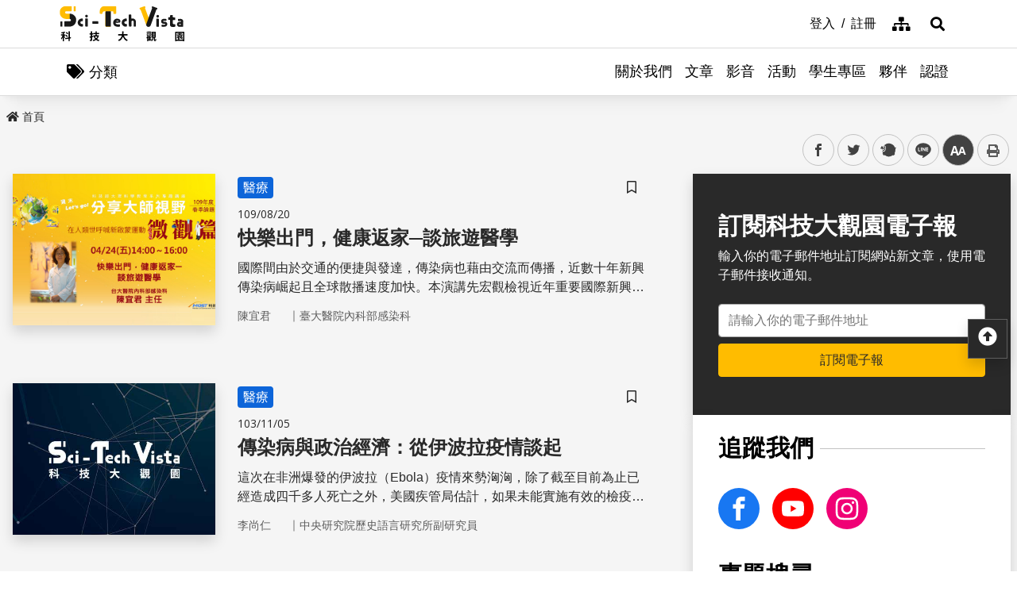

--- FILE ---
content_type: text/html; charset=utf-8
request_url: https://scitechvista.nat.gov.tw/ArticletTagSearch/C000003?TagId=86c87282-c5de-42a2-bcd3-2a39d874167b&PageIndex=1
body_size: 17000
content:

<!DOCTYPE html>
<html lang="zh-Hant-TW" class="no-js">
<head>
    <meta charset="utf-8">
    <meta name="viewport" content="width=device-width, initial-scale=1">
    <meta name="apple-mobile-web-app-status-bar-style" content="black-translucent" />
    <meta name="format-detection" content="telephone=no" />
    <meta content="email=no" name="format-detection" />
    <meta http-equiv="X-UA-Compatible" content="IE=edge" />



    
    
    <title>科技大觀園</title>
    <link rel="icon" href="/images/favicon.ico">
                <link rel="stylesheet" href="/css/reset.min.css">
                <link rel="stylesheet" href="/css/font-awesome.min.css">
                <link rel="stylesheet" href="/css/bootstrap.min.css">
                <link rel="stylesheet" href="/css/common.min.css">
                <link rel="stylesheet" href="/css/main.min.css">
                <link rel="stylesheet" href="/css/kf-components.min.css">
                <link rel="stylesheet" href="/css/custom.min.css">
                <script type="text/javascript" src="/scripts/lib/modernizr-custom.min.js"></script>
                <script type="text/javascript" src="/scripts/lib/jquery_kf.js"></script>
                <link rel="stylesheet" href="/scripts/jquery_ui/css/redmond/jquery_ui.css">
                <script type="text/javascript" src=""></script>
                <script type="text/javascript" src=""></script>
                <script type="text/javascript" src=""></script>
    
    
</head>
<body>
    <a class="skip-main" href="#maincontent" title="跳到主要內容">跳到主要內容</a>
    <header class="header-row bg-white">
        <div class="container d-flex">

<h1 class="header-logo text-center">
    <a title="回首頁" href="/">
        <img alt="科技大觀園商標" src="/images/header-logo.svg">
    </a>
</h1>



<div class="topNav-row align-items-center">
    <a id="tabU" href="javascript:void(0)" title="上方導覽連結區" accesskey="U">:::</a>
    <div class="d-flex align-items-center">
            <div class="topNav-item">
                <a href="/Member/loginPage">
                    <span>登入</span>
                </a>
            </div>
            <div class="topNav-item">
                <a href="/Member/registerPage">
                    <span>註冊</span>
                </a>
            </div>
                <div class="topNav-item topNav-item-fas">
            <a href="/SiteMap">
                <i class="fas fa-sitemap" aria-hidden="true"></i>
                <span class="sr-only">網站導覽</span>
            </a>
        </div>
    </div>
</div>
        </div>
    </header>
    <!-- search -->

<div id="divHotKeySearchForm" class="header-search">
    <div class="search-content">
        <a class="search-parent" href="javascript:void(0)" title="展開搜尋" role="button">
            <i class="fas fa-search"></i>
            <span class="sr-only">展開搜尋</span>
        </a>
        <div class="search-inner">
            <div class="container">
                <label for="tbTopSearch" class="sr-only">全站搜尋</label>
                <div class="search-form d-flex">
                    <input class="search-txt" name="q" type="text" title="搜尋字詞" placeholder="全站搜尋" id="tbTopSearch" />
                    <input id="HotKeySearchButton" class="search-btn" type="submit" value="搜尋" onclick="hotKeySearch()" />
                </div>
                <div class="search-keywords">
                    <i class="search-keywords-tit">熱門關鍵字：</i>
                    <ul class="search-keywords-cotent">
                                <li>
                                    <a class="badge badge-primary" href="/ArticleSearch/C000003?q=%E5%8D%8A%E5%B0%8E%E9%AB%94">半導體</a>
                                </li>
                                <li>
                                    <a class="badge badge-primary" href="/ArticleSearch/C000003?q=%E7%B2%BE%E6%BA%96%E9%86%AB%E7%99%82">精準醫療</a>
                                </li>
                                <li>
                                    <a class="badge badge-primary" href="/ArticleSearch/C000003?q=%E5%A4%AA%E7%A9%BA">太空</a>
                                </li>
                                <li>
                                    <a class="badge badge-primary" href="/ArticleSearch/C000003?q=%E7%85%99%E7%81%AB">煙火</a>
                                </li>
                    </ul>
                </div>
                <a class="search-close" href="javascript:void(0)" title="關閉搜尋功能" role="button">
                    <i class="fas fa-times" aria-hidden="true"></i>
                    <span class="sr-only">關閉搜尋</span>
                </a>
            </div>
        </div>
    </div>
    <noscript>
        您的瀏覽器不支援此script語法，請點選
        <a id="aSearchLink" title="前往搜尋頁面_開啓新視窗" target="_blank" href=/Search>搜尋</a>使用搜尋功能。
    </noscript>
</div>



    <!-- search end-->
    <!-- 分類 -->


<!-- 分類 -->
<div class="category-bar">
    <div class="container">
        <button class="category-open">
            <i class="fas fa-tags" aria-hidden="true"></i>
            <span>分類</span>
        </button>
    </div>
</div>
<div class="category-side">
    <div class="category-body">
        <div class="category-head">
            <span class="h5 font-weight-bold mb-0">分類項目</span>
            <button class="category-close">
                <i class="fas fa-times" aria-hidden="true"></i>
                <span class="sr-only">關閉分類項目</span>
            </button>
        </div>
        <div class="category-content">
            <ul class="category-list">
                            <li><a href="/Article/C000003/category/26625546-bd6e-46fd-9597-348be24de3d7">地理</a></li>
                            <li><a href="/Article/C000003/category/f042dedb-358c-4a2a-866d-a3eec8f05402">天文</a></li>
                            <li><a href="/Article/C000003/category/cdd8b1ef-7181-4976-84d3-5e7ece8c3419">化學</a></li>
                            <li><a href="/Article/C000003/category/f5c61778-2354-4fcc-9ace-1755740b5ab7">醫學</a></li>
                            <li><a href="/Article/C000003/category/7f8cf0a6-347a-4833-8962-34a0977d881b">科技</a></li>
                            <li><a href="/Article/C000003/category/bc8d580c-d3ca-42ef-a4a5-895aaffa9af9">社會科學</a></li>
                            <li><a href="/Article/C000003/category/dc3e2659-6939-4f7c-9553-9693a778ad03">人類文明</a></li>
                            <li><a href="/Article/C000003/category/a43479a4-3c72-4733-90ad-576154c62a79">地科</a></li>
                            <li><a href="/Article/C000003/category/b79bba0f-f96a-49a3-bfc3-72238a6ea80c">心理</a></li>
                            <li><a href="/Article/C000003/category/c0cf80d7-69ae-4bd0-80e0-e52c7b51636a">物理</a></li>
                            <li><a href="/Article/C000003/category/7ee15aa7-599e-450b-a6cf-3646ad7296a5">數學</a></li>
                            <li><a href="/Article/C000003/category/aa32dfdf-83f7-4a8a-bc5d-74e2c8e46b9e">環境</a></li>
                            <li><a href="/Article/C000003/category/3d771835-7ef7-4a3b-a70a-f01aa139f350">生物</a></li>
                            <li><a href="/Article/C000003/category/fb7ac1ff-07d3-4bc1-86fd-23d18a519512">生活科學</a></li>
                            <li><a href="/Article/C000003/category/2f88a710-6429-40c6-a8b4-d00626b4d584">醫療</a></li>
                            <li><a href="/Article/C000003/category/ee5a9615-0f7c-3f62-6171-ded5fd11ec7b">地球科學</a></li>
            </ul>
        </div>
    </div>
</div>
    <!-- Megamenu -->
    <div class="megamenu">
        <!-- mobile-menu -->
        <div id="mobile-nav-wrap">
            <a class="mobile-nav-link" href="#" title="選單按鈕">Menu</a>
            <nav id="mobile-nav" class="mobile-nav">

<ul>
                <li class="has-submenu">
                        <a href="/StaticPage/aboutus">關於我們</a>
                                    </li>
                <li class="has-submenu">
                        <a href="/Folder/Article">文章</a>
                                            <ul class="sub-menu">
                                    <li class="has-submenu">
                                            <a href="/Article/C000003/hot">熱門文章</a>

                                    </li>
                                    <li class="has-submenu">
                                            <a href="/Article/C000003/new">最新文章</a>

                                    </li>
                                    <li class="has-submenu">
                                            <a href="/Article/C000003/featured">精選文章</a>

                                    </li>
                                    <li class="has-submenu">
                                            <a href="/Theme/C000004/featured/54F1EB6A-D1FC-4B30-9CDA-7816013BF208">科學專題</a>

                                    </li>
                                    <li class="has-submenu">
                                            <a href="https://scitechvista.nat.gov.tw/ArticletTagSearch/C000003?TagId=80b2c163-a4ba-4ab4-bf39-d31e54ff7cfd">科發月刊</a>

                                    </li>
                        </ul>
                </li>
                <li class="has-submenu">
                        <a href="/Folder/video">影音</a>
                                            <ul class="sub-menu">
                                    <li class="has-submenu">
                                            <a href="/Article/C000009/new">TechTalk</a>

                                    </li>
                                    <li class="has-submenu">
                                            <a href="/Article/C000008/new">科普影片</a>

                                    </li>
                        </ul>
                </li>
                <li class="has-submenu">
                        <a href="/ActivityInfo/C000002">活動</a>
                                    </li>
                <li class="has-submenu">
                        <a href="https://scitechvista.nat.gov.tw/Student" target="_blank" title="學生專區(另開新視窗)">學生專區</a>
                                    </li>
                <li class="has-submenu">
                        <a href="/WebLink/C000007">夥伴</a>
                                    </li>
                <li class="has-submenu">
                        <a href="/Folder/Certification">認證</a>
                                            <ul class="sub-menu">
                                    <li class="has-submenu">
                                            <a href="https://scitechvista.elearn.hrd.gov.tw/mooc/index.php" target="_blank" title="公務人員(另開新視窗)">公務人員</a>

                                    </li>
                        </ul>
                </li>
</ul>

            </nav>
        </div>
        <!-- deaktop menu -->
        <div id="main-nav-wrap">
            <div class="container">
                <div class="nav-content">

<ul id="primary-nav" data-function="nav_control">
                <li class="nav-item nav-column">
                    <span class="nav-tab"  role="menubar">
                            <a href="/StaticPage/aboutus" title="關於我們">關於我們</a>
                    </span>
                    
                </li>
                <li class="nav-item nav-column">
                    <span class="nav-tab" data-toggle=dropdown aria-haspopup=true aria-expanded=false role="menubar">
                            <a href="/Folder/Article" title="文章">文章</a>
                    </span>
                    
                        <div class="dropdowns dropdown-menu">
                            <div class="container">
                                <div class="secondary-title">
                                    <div class="h3">文章</div>
                                    <div class="kf-img obj-img-cover">
                                        <figure class="embed-responsive embed-responsive-4by3 ">
                                                <img src="/images/default-x.jpg" alt="文章" />
                                        </figure>
                                    </div>
                                </div>
                                <div class="secondary-nav">
                                            <div class="sec-item">
                                                    <div class="kf-img obj-img-cover">
                                                        <figure class="embed-responsive embed-responsive-4by3 ">
                                                                <img src="/images/default-x.jpg" alt="文章" />
                                                        </figure>
                                                    </div>
                                                    <div class="sec-tit h5"><a href="/Article/C000003/hot"title="熱門文章">熱門文章</a></div>
                                                <ul class="third-item">
                                                </ul>
                                            </div>
                                            <div class="sec-item">
                                                    <div class="kf-img obj-img-cover">
                                                        <figure class="embed-responsive embed-responsive-4by3 ">
                                                                <img src="/images/default-x.jpg" alt="文章" />
                                                        </figure>
                                                    </div>
                                                    <div class="sec-tit h5"><a href="/Article/C000003/new"title="最新文章">最新文章</a></div>
                                                <ul class="third-item">
                                                </ul>
                                            </div>
                                            <div class="sec-item">
                                                    <div class="kf-img obj-img-cover">
                                                        <figure class="embed-responsive embed-responsive-4by3 ">
                                                                <img src="/images/default-x.jpg" alt="文章" />
                                                        </figure>
                                                    </div>
                                                    <div class="sec-tit h5"><a href="/Article/C000003/featured"title="精選文章">精選文章</a></div>
                                                <ul class="third-item">
                                                </ul>
                                            </div>
                                            <div class="sec-item">
                                                    <div class="kf-img obj-img-cover">
                                                        <figure class="embed-responsive embed-responsive-4by3 ">
                                                                <img src="/images/default-x.jpg" alt="文章" />
                                                        </figure>
                                                    </div>
                                                    <div class="sec-tit h5"><a href="/Theme/C000004/featured/54F1EB6A-D1FC-4B30-9CDA-7816013BF208"title="科學專題">科學專題</a></div>
                                                <ul class="third-item">
                                                </ul>
                                            </div>
                                            <div class="sec-item">
                                                    <div class="kf-img obj-img-cover">
                                                        <figure class="embed-responsive embed-responsive-4by3 ">
                                                                <img src="/images/default-x.jpg" alt="文章" />
                                                        </figure>
                                                    </div>
                                                    <div class="sec-tit h5"><a href="https://scitechvista.nat.gov.tw/ArticletTagSearch/C000003?TagId=80b2c163-a4ba-4ab4-bf39-d31e54ff7cfd"title="科發月刊">科發月刊</a></div>
                                                <ul class="third-item">
                                                </ul>
                                            </div>
                                </div>
                            </div>
                        </div>
                </li>
                <li class="nav-item nav-column">
                    <span class="nav-tab" data-toggle=dropdown aria-haspopup=true aria-expanded=false role="menubar">
                            <a href="/Folder/video" title="影音">影音</a>
                    </span>
                    
                        <div class="dropdowns dropdown-menu">
                            <div class="container">
                                <div class="secondary-title">
                                    <div class="h3">影音</div>
                                    <div class="kf-img obj-img-cover">
                                        <figure class="embed-responsive embed-responsive-4by3 ">
                                                <img src="/images/default-x.jpg" alt="影音" />
                                        </figure>
                                    </div>
                                </div>
                                <div class="secondary-nav">
                                            <div class="sec-item">
                                                    <div class="kf-img obj-img-cover">
                                                        <figure class="embed-responsive embed-responsive-4by3 ">
                                                                <img src="/images/default-x.jpg" alt="影音" />
                                                        </figure>
                                                    </div>
                                                    <div class="sec-tit h5"><a href="/Article/C000009/new"title="TechTalk">TechTalk</a></div>
                                                <ul class="third-item">
                                                </ul>
                                            </div>
                                            <div class="sec-item">
                                                    <div class="kf-img obj-img-cover">
                                                        <figure class="embed-responsive embed-responsive-4by3 ">
                                                                <img src="/images/default-x.jpg" alt="影音" />
                                                        </figure>
                                                    </div>
                                                    <div class="sec-tit h5"><a href="/Article/C000008/new"title="科普影片">科普影片</a></div>
                                                <ul class="third-item">
                                                </ul>
                                            </div>
                                </div>
                            </div>
                        </div>
                </li>
                <li class="nav-item nav-column">
                    <span class="nav-tab"  role="menubar">
                            <a href="/ActivityInfo/C000002" title="活動">活動</a>
                    </span>
                    
                </li>
                <li class="nav-item nav-column">
                    <span class="nav-tab"  role="menubar">
                            <a href="https://scitechvista.nat.gov.tw/Student" title="學生專區(另開新視窗)" target="_blank">學生專區</a>
                    </span>
                    
                </li>
                <li class="nav-item nav-column">
                    <span class="nav-tab"  role="menubar">
                            <a href="/WebLink/C000007" title="夥伴">夥伴</a>
                    </span>
                    
                </li>
                <li class="nav-item nav-column">
                    <span class="nav-tab" data-toggle=dropdown aria-haspopup=true aria-expanded=false role="menubar">
                            <a href="/Folder/Certification" title="認證">認證</a>
                    </span>
                    
                        <div class="dropdowns dropdown-menu">
                            <div class="container">
                                <div class="secondary-title">
                                    <div class="h3">認證</div>
                                    <div class="kf-img obj-img-cover">
                                        <figure class="embed-responsive embed-responsive-4by3 ">
                                                <img src="/images/default-x.jpg" alt="認證" />
                                        </figure>
                                    </div>
                                </div>
                                <div class="secondary-nav">
                                            <div class="sec-item">
                                                    <div class="kf-img obj-img-cover">
                                                        <figure class="embed-responsive embed-responsive-4by3 ">
                                                                <img src="/images/default-x.jpg" alt="認證" />
                                                        </figure>
                                                    </div>
                                                    <div class="sec-tit h5">
                                                        <a href="https://scitechvista.elearn.hrd.gov.tw/mooc/index.php" target="_blank" title="公務人員(另開新視窗)">公務人員</a>
                                                    </div>
                                                <ul class="third-item">
                                                </ul>
                                            </div>
                                </div>
                            </div>
                        </div>
                </li>
</ul>
                </div>
            </div>
        </div>
    </div>
    <!-- ContentsWrap -->
    <div class="contents_wrap">
        <!-- 麵包屑 標題 分享 字型大小 -->
        <div class="container-mx pt-3">
            <!--Breadcrumbs-->
            <div class="breadcrumbs">
                <div id="tabC"><a id="maincontent" href="javascript:void(0);" title="中央主要內容區" accesskey="C">:::</a></div>


<ul class="breadcrumbs_u">
    <li><a href=/><i class="fas fa-home"></i>首頁</a></li>
    </ul>
            </div>
            <!-- 收合式 Switcher -->
<div class="contents_function">
    <div class="contents_function_inner">
        <div class="social_skip">
            <a href="#mainbody" id="aSkip" title="略過字型切換，社群分享工具列">略過字型切換，社群分享工具列</a>
        </div>
        <!--social-links-->
        <div class="switchertool" id="divShareLinks">
            <a class="social_links1" href="#" target="_blank" id="aFacebookShareLink" title="facebook(另開新視窗)">facebook</a>
            <a class="social_links2" href="#" target="_blank" id="aTwitterShareLink" title="twitter(另開新視窗)">twitter</a>
            <a class="social_links3" href="#" target="_blank" id="aPlurkShareLink" title="plurk(另開新視窗)">plurk</a>
            <a class="social_links4" href="#" target="_blank" id="aLineShareLink" title="line(另開新視窗)">line</a>
            <a class="switcher sc_font active" href="javascript:void(0);" title="中" id="aLinkFontM" role="button">中</a>
            <a class="switcher sc_print" href="javascript:void(0);" title="列印" onclick="printScreen(block)" onkeypress="printScreen(block)">列印</a>
        </div>
    </div>
    <noscript>
        您的瀏覽器似乎不支援JavaScript語法，但沒關係，這裡的JavaScript語法並不會影響到內容的陳述。<br />
        如需要選擇字級大小<br /> IE請利用鍵盤按住Alt鍵 + V → X → (G)最大(L)較大(M)中(S)較小(A)小，來選擇適合您的文字大小<br />
        Chrome、Firefox 瀏覽器則可利用鍵盤 Ctrl + (+)放大(-)縮小來改變字型大小， 列印可使用瀏覽器提供的(Ctrl+P)功能。<br /> 若要分享網頁，您可使用下列連結，再輸入您想要分享的資訊：
        <a href="http://www.facebook.com/" target="_blank" title="facebook(另開新視窗)">facebook</a>
        <a href="http://www.twitter.com/" target="_blank" title="twitter(另開新視窗)">twitter</a>
        <a href="http://www.plurk.com/" target="_blank" title="plurk(另開新視窗)">plurk</a>
        <a href="http://line.me/zh-hant/" target="_blank" title="line(另開新視窗)">line</a>
    </noscript>
</div>
            <!-- 收合式 Switcher End-->

        </div>
        <!-- 功能區塊 -->
        <div id="mainbody">
            <!--介接主版時，請把下方class="center_body"改為class="main_body"-->
            <div id="block" class="main_body" style="min-height: 20rem;">
                


<div class="container-mx Stv-Frameset">
    <div class="Stv-MainContent">
        <!-- 使用搜尋時才會出現下列區塊 -->


        <div class="kf-diagramtext-list row">
                    <!-- item -->
                    <div class="kf-diagramtext-col col-12">

                        <button class="kf-bookmark btn " id="favoriteTag8c63edd0-124f-4521-bde3-a2774aaae124" data-toggle="modal" data-target="#exampleModal" title="儲存書籤" 
                                onclick="dialogSetArticleId('8c63edd0-124f-4521-bde3-a2774aaae124', 0)">
                            <span class="sr-only">儲存書籤</span>
                        </button>
                        <a href="/Article/C000009/detail?ID=8c63edd0-124f-4521-bde3-a2774aaae124" title="快樂出門，健康返家─談旅遊醫學" class="kf-item align-items-center">
                            <div class="col-12 col-sm-6 col-md-4 kf-img obj-img-cover">
                                <figure class="embed-responsive embed-responsive-4by3">
                                        <img src="/UploadPlugin?file=J3k1umik85MGDLp27C2jTGHVAh8g0tpMO9n2CG9PVc9U%2F7qS1O2bCWGbDOiYxTCfQKFEmVMZWd%2BAh8F%2B3zINWQ%3D%3D" alt="">
                                </figure>
                            </div>
                            <div class="col kf-text-content">
                                    <div class="mt-3 mt-sm-0 BadgeGroup">
                                            <span class="badge badge-primary mt-sm-0">醫療</span>
                                    </div>
                                <div class="d-flex flex-wrap kf-date my-2">
                                    <span>109/08/20</span>
                                </div>
                                <div class="kf-title h4 truncate-2">快樂出門，健康返家─談旅遊醫學</div>
                                <div class="kf-txt truncate-2">
                                    國際間由於交通的便捷與發達，傳染病也藉由交流而傳播，近數十年新興傳染病崛起且全球散播速度加快。本演講先宏觀檢視近年重要國際新興傳染病，回顧台灣歷史上傳染病對人們威脅的演變，藉由近幾年來較為人所熟悉新興傳染病的介紹，進而說明傳染病的特質以及預防之道。
                                </div>
                                    <div class="col Article-AuthorRow">
                                        <span class="text-truncate Author">陳宜君</span>｜
                                        <span class="text-truncate Division">臺大醫院內科部感染科</span>
                                    </div>
                            </div>
                        </a>
                    </div>
                    <!-- item -->
                    <div class="kf-diagramtext-col col-12">

                        <button class="kf-bookmark btn " id="favoriteTagcd4609ab-41d8-4a2c-8dc8-c29a1981783a" data-toggle="modal" data-target="#exampleModal" title="儲存書籤" 
                                onclick="dialogSetArticleId('cd4609ab-41d8-4a2c-8dc8-c29a1981783a', 0)">
                            <span class="sr-only">儲存書籤</span>
                        </button>
                        <a href="/Article/C000003/detail?ID=cd4609ab-41d8-4a2c-8dc8-c29a1981783a" title="傳染病與政治經濟：從伊波拉疫情談起" class="kf-item align-items-center">
                            <div class="col-12 col-sm-6 col-md-4 kf-img obj-img-cover">
                                <figure class="embed-responsive embed-responsive-4by3">
                                        <img src="/images/default-y.jpg" alt="">
                                </figure>
                            </div>
                            <div class="col kf-text-content">
                                    <div class="mt-3 mt-sm-0 BadgeGroup">
                                            <span class="badge badge-primary mt-sm-0">醫療</span>
                                    </div>
                                <div class="d-flex flex-wrap kf-date my-2">
                                    <span>103/11/05</span>
                                </div>
                                <div class="kf-title h4 truncate-2">傳染病與政治經濟：從伊波拉疫情談起</div>
                                <div class="kf-txt truncate-2">
                                    這次在非洲爆發的伊波拉（Ebola）疫情來勢洶洶，除了截至目前為止已經造成四千多人死亡之外，美國疾管局估計，如果未能實施有效的檢疫措施，2015年初染病人數可能高達140萬。
                                </div>
                                    <div class="col Article-AuthorRow">
                                        <span class="text-truncate Author">李尚仁</span>｜
                                        <span class="text-truncate Division">中央研究院歷史語言研究所副研究員</span>
                                    </div>
                            </div>
                        </a>
                    </div>
                    <!-- item -->
                    <div class="kf-diagramtext-col col-12">

                        <button class="kf-bookmark btn " id="favoriteTag6c72bcda-bfaf-4688-8b3a-88c6c951cf46" data-toggle="modal" data-target="#exampleModal" title="儲存書籤" 
                                onclick="dialogSetArticleId('6c72bcda-bfaf-4688-8b3a-88c6c951cf46', 0)">
                            <span class="sr-only">儲存書籤</span>
                        </button>
                        <a href="/Article/C000003/detail?ID=6c72bcda-bfaf-4688-8b3a-88c6c951cf46" title="生物多樣性與新興傳染病" class="kf-item align-items-center">
                            <div class="col-12 col-sm-6 col-md-4 kf-img obj-img-cover">
                                <figure class="embed-responsive embed-responsive-4by3">
                                        <img src="/images/default-y.jpg" alt="">
                                </figure>
                            </div>
                            <div class="col kf-text-content">
                                    <div class="mt-3 mt-sm-0 BadgeGroup">
                                            <span class="badge badge-primary mt-sm-0">醫療</span>
                                    </div>
                                <div class="d-flex flex-wrap kf-date my-2">
                                    <span>102/10/30</span>
                                </div>
                                <div class="kf-title h4 truncate-2">生物多樣性與新興傳染病</div>
                                <div class="kf-txt truncate-2">
                                    愛滋病、SARS、新流感都是新興傳染病，病原都來自動物。有人懷疑，自然界的生物多樣性大幅下降，物種之間平衡破壞，才使得人類更容易暴露於受感染的情境中。
                                </div>
                                    <div class="col Article-AuthorRow">
                                        <span class="text-truncate Author">王道還</span>｜
                                        <span class="text-truncate Division">中央研究院歷史語言研究所助理研究員</span>
                                    </div>
                            </div>
                        </a>
                    </div>
        </div>
        <!-- 分頁 -->
        

<div aria-label="Page navigation example" class="my-5">
    <ul class="pagination justify-content-center">

                <li class="page-item active"><a class="page-link" href="/ArticletTagSearch/C000003?TagId=86c87282-c5de-42a2-bcd3-2a39d874167b&amp;PageIndex=1">1</a></li>
            </ul>
    <span class="kf-paginator-date text-center d-block mt-3">資料筆數【3】頁數【1/1】</span>
</div>
    </div>
    <!-- 右側選單 -->



<!-- 側邊功能 -->
<div class="Stv-SideContent">
    <!-- 訂閱電子報 -->
    <div class="SubscribeEpaper">
        <div class="tit h3">訂閱科技大觀園電子報</div>
        <p>輸入你的電子郵件地址訂閱網站新文章，使用電子郵件接收通知。</p>
        <div class="mt-4">
            <label for="sideEpaperinput" class="sr-only">電子郵件地址</label>
            <input id="sideEpaperinput" type="text" placeholder="請輸入你的電子郵件地址" class="col-12 form-control">
            <button class="col-12 btn btn-secondary mt-2" type="button" onclick="SideEpaperSubscription();">訂閱電子報</button>
        </div>
    </div>
    <!-- 追蹤 搜尋 推薦 -->
    <div class="Rgt-wrap pt-4">
        <div class="Rgt-row">
            <div class="tit h3">
                <span>追蹤我們</span>
            </div>
            <div class="FollowRow">
                <a class="item Community-FB" href="https://www.facebook.com/scitechvista/" target="_blank" title="facebook_另開新視窗"><span class="sr-only">facebook</span></a>
                
                <a class="item Community-Youtube" href="https://www.youtube.com/user/scicircus" target="_blank" title="Youtube_另開新視窗"><span class="sr-only">Youtube</span></a>
                <a class="item Community-Instagram" href="https://www.instagram.com/nstcstv/" target="_blank" title="Instagram_另開新視窗"><span class="sr-only">Instagram</span></a>
            </div>
        </div>
        <div class="Rgt-row d-none d-xl-block">
            <div class="tit h3">
                <span>專題搜尋</span>
            </div>
            <div class="form-row no-gutters">
                <div class="col">
                    <label for="ThemeSearch" class="sr-only">關鍵字</label>
                    <input id="ThemeSearch" type="text" placeholder="請輸入專題關鍵字" class="col-12 form-control">
                </div>
                <button class="btn btn-secondary" onclick="SideMenuHotKeySearch('ThemeSearch', 'theme')">搜尋</button>
            </div>
            <div class="side-SearchKeyword mt-2">
                        <a href="/ThemeSearch/C000004?q=%E7%85%99%E7%81%AB" class="badge badge-LightGray">煙火</a>
                        <a href="/ThemeSearch/C000004?q=%E9%81%8A%E6%88%B2" class="badge badge-LightGray">遊戲</a>
                        <a href="/ThemeSearch/C000004?q=%E5%A4%AA%E7%A9%BA" class="badge badge-LightGray">太空</a>
            </div>
        </div>
        <div class="Rgt-row d-none d-xl-block">
            <div class="tit h3">
                <span>文章搜尋</span>
            </div>
            <div class="form-row no-gutters">
                <div class="col">
                    <label for="ArticleSearch" class="sr-only">關鍵字</label>
                    <input id="ArticleSearch" type="text" placeholder="請輸入文章或作者名稱關鍵字" class="col-12 form-control">
                </div>
                <button class="btn btn-secondary" id="ArticleSearchButton" onclick="SideMenuHotKeySearch('ArticleSearch', 'article')">搜尋</button>
            </div>
            <div class="side-SearchKeyword mt-2">
                        <a href="/ArticleSearch/C000003?q=%E7%94%9F%E6%88%90%E5%BC%8FAI" class="badge badge-LightGray">生成式AI</a>
            </div>
        </div>
        <div class="Rgt-row d-none d-xl-block">
            <div class="tit h3">
                <span>最新文章</span>
            </div>
            <div class="ListRow">
                        <div class="ListCol">

                            <button class="kf-bookmark btn " id="favoriteTag90455913-0d34-4b2f-9cb6-cdb4b0632e3f" data-toggle="modal" data-target="#exampleModal" title="儲存書籤"
                                    onclick="dialogSetArticleId('90455913-0d34-4b2f-9cb6-cdb4b0632e3f', 0)">
                                <span class="sr-only">儲存書籤</span>
                            </button>
                            <a href="/Article/C000003/detail?ID=90455913-0d34-4b2f-9cb6-cdb4b0632e3f" title="日常需求推及科學，科學應證布農族原住民的智慧" class="item d-flex align-items-center">
                                <div class="col-3 kf-img obj-img-cover">
                                    <figure class="embed-responsive embed-responsive-1by1">

                                        <img src="/UploadPlugin?file=J3k1umik85MGDLp27C2jTFLH055qmnXzka5uVtbX%2BnTE0wtaQsBuq8UOoUl7TmFRzNeF8IySF0PynNP9LsPyCw%3D%3D" alt="">
                                    </figure>
                                </div>
                                <div class="col-9 kf-text-content">
                                    <div class="d-flex flex-wrap kf-date mb-1 align-items-center">
                                        <span>115/01/07</span>
                                    </div>
                                    <div class="kf-title h5 truncate-2">
                                        日常需求推及科學，科學應證布農族原住民的智慧
                                    </div>
                                </div>
                            </a>
                        </div>
                        <div class="ListCol">

                            <button class="kf-bookmark btn " id="favoriteTag4c5d63ab-6d04-4b15-b2c4-641264be4a9e" data-toggle="modal" data-target="#exampleModal" title="儲存書籤"
                                    onclick="dialogSetArticleId('4c5d63ab-6d04-4b15-b2c4-641264be4a9e', 0)">
                                <span class="sr-only">儲存書籤</span>
                            </button>
                            <a href="/Article/C000003/detail?ID=4c5d63ab-6d04-4b15-b2c4-641264be4a9e" title="2025 年臺灣科普環島列車首邀聽障生擔任活動關主，打造科學教育新里程" class="item d-flex align-items-center">
                                <div class="col-3 kf-img obj-img-cover">
                                    <figure class="embed-responsive embed-responsive-1by1">

                                        <img src="/UploadPlugin?file=J3k1umik85MGDLp27C2jTFLH055qmnXzka5uVtbX%2BnQ8ubKh%2F8y7EZ1uQpEpV35CKB7AwNCasjNuv0NeBg0UMg%3D%3D" alt="">
                                    </figure>
                                </div>
                                <div class="col-9 kf-text-content">
                                    <div class="d-flex flex-wrap kf-date mb-1 align-items-center">
                                        <span>115/01/07</span>
                                    </div>
                                    <div class="kf-title h5 truncate-2">
                                        2025 年臺灣科普環島列車首邀聽障生擔任活動關主，打造科學教育新里程
                                    </div>
                                </div>
                            </a>
                        </div>
                        <div class="ListCol">

                            <button class="kf-bookmark btn " id="favoriteTageedce973-6959-4fb8-9dd6-8edec2a317c2" data-toggle="modal" data-target="#exampleModal" title="儲存書籤"
                                    onclick="dialogSetArticleId('eedce973-6959-4fb8-9dd6-8edec2a317c2', 0)">
                                <span class="sr-only">儲存書籤</span>
                            </button>
                            <a href="/Article/C000003/detail?ID=eedce973-6959-4fb8-9dd6-8edec2a317c2" title="帶著知識走進共好車廂，拓展偏鄉學童的科學視野" class="item d-flex align-items-center">
                                <div class="col-3 kf-img obj-img-cover">
                                    <figure class="embed-responsive embed-responsive-1by1">

                                        <img src="/UploadPlugin?file=J3k1umik85MGDLp27C2jTCAth8RQA2tiYAiA46y5tAK0njCi%2FQ4IJqrt2MbfnORspTgmMIke2Vv%2BWTXaDXx3HQ%3D%3D" alt="">
                                    </figure>
                                </div>
                                <div class="col-9 kf-text-content">
                                    <div class="d-flex flex-wrap kf-date mb-1 align-items-center">
                                        <span>115/01/07</span>
                                    </div>
                                    <div class="kf-title h5 truncate-2">
                                        帶著知識走進共好車廂，拓展偏鄉學童的科學視野
                                    </div>
                                </div>
                            </a>
                        </div>
            </div>
            <div class="d-flex justify-content-center">
                <a href="/Article/C000003/new" class="btn btn-secondary" title="更多最新文章">更多最新文章</a>
            </div>

        </div>
    </div>
</div>



</div>
<!-- 推薦文章 -->



<!-- 推薦文章 -->
<div class="bg-white Stv-Recommend py-3 py-xl-5 mt-5">
    <div class="container-mx">
        <h2 class="main_tit">推薦文章</h2>
        <div class="kf-diagramtext-card row">
                    <!-- item -->
                    <div class="kf-diagramtext-col col-12 col-sm-6 col-lg-3">
                        <a href="/Article/C000003/detail?ID=4c5d63ab-6d04-4b15-b2c4-641264be4a9e" title="2025 年臺灣科普環島列車首邀聽障生擔任活動關主，打造科學教育新里程" class="kf-item py-3">
                            <div class="col-12 kf-img obj-img-cover">
                                <figure class="embed-responsive embed-responsive-4by3">

                                    <img src="/UploadPlugin?file=J3k1umik85MGDLp27C2jTFLH055qmnXzka5uVtbX%2BnQ8ubKh%2F8y7EZ1uQpEpV35CKB7AwNCasjNuv0NeBg0UMg%3D%3D" alt="">
                                </figure>
                            </div>
                            <div class="col-12 kf-text-content">
                                <div class="d-flex flex-wrap kf-date my-2">
                                    <span>115/01/07</span>
                                </div>
                                <div class="kf-title h4 truncate-2">2025 年臺灣科普環島列車首邀聽障生擔任活動關主，打造科學教育新里程</div>
                                    <div class="col Article-AuthorRow">
                                        <span class="text-truncate Author">吳仲卿教授</span>｜
                                        <span class="text-truncate Division">遠哲科學教育基金會彰化辦公室主任、國立彰化師範大學物理學系暨研究所</span>
                                    </div>
                            </div>
                        </a>

                        <button class="kf-bookmark btn " id="favoriteTag4c5d63ab-6d04-4b15-b2c4-641264be4a9e" data-toggle="modal" data-target="#exampleModal" title="儲存書籤"
                                onclick="dialogSetArticleId('4c5d63ab-6d04-4b15-b2c4-641264be4a9e', 0)">
                            <span class="sr-only">儲存書籤</span>
                        </button>
                    </div>
                    <!-- item -->
                    <div class="kf-diagramtext-col col-12 col-sm-6 col-lg-3">
                        <a href="/Article/C000003/detail?ID=6665b7c8-64ff-4637-a472-f010630ed948" title="「5分鐘內知道菜乾不乾淨？」半導體晶片如何變身食安偵測器" class="kf-item py-3">
                            <div class="col-12 kf-img obj-img-cover">
                                <figure class="embed-responsive embed-responsive-4by3">

                                    <img src="/UploadPlugin?file=J3k1umik85MGDLp27C2jTJh46pbi%2BcKTeaiB1Z6RE9p4iOS%2BdciE2i0th94PF%2BrEy0hpGvLm3CEX%2Fpn5qzz43Q%3D%3D" alt="">
                                </figure>
                            </div>
                            <div class="col-12 kf-text-content">
                                <div class="d-flex flex-wrap kf-date my-2">
                                    <span>114/09/30</span>
                                </div>
                                <div class="kf-title h4 truncate-2">「5分鐘內知道菜乾不乾淨？」半導體晶片如何變身食安偵測器</div>
                                    <div class="col Article-AuthorRow">
                                        <span class="text-truncate Author">陳彥諺</span>｜
                                        <span class="text-truncate Division">科技大觀園特約編輯</span>
                                    </div>
                            </div>
                        </a>

                        <button class="kf-bookmark btn " id="favoriteTag6665b7c8-64ff-4637-a472-f010630ed948" data-toggle="modal" data-target="#exampleModal" title="儲存書籤"
                                onclick="dialogSetArticleId('6665b7c8-64ff-4637-a472-f010630ed948', 0)">
                            <span class="sr-only">儲存書籤</span>
                        </button>
                    </div>
                    <!-- item -->
                    <div class="kf-diagramtext-col col-12 col-sm-6 col-lg-3">
                        <a href="/Article/C000003/detail?ID=6107aeb0-6175-4b8c-9200-5aaab79a4cb2" title="一棟會自己發電的建築：智慧微電網，為臺灣電力系統帶來新解方" class="kf-item py-3">
                            <div class="col-12 kf-img obj-img-cover">
                                <figure class="embed-responsive embed-responsive-4by3">

                                    <img src="/UploadPlugin?file=J3k1umik85MGDLp27C2jTOmRbuecKYfk9uPJpJ4h6NVUG6uPAOkfrEUP4LC5w5xvb8zQ9IInK0qFm5oSHUIKFw%3D%3D" alt="">
                                </figure>
                            </div>
                            <div class="col-12 kf-text-content">
                                <div class="d-flex flex-wrap kf-date my-2">
                                    <span>114/07/31</span>
                                </div>
                                <div class="kf-title h4 truncate-2">一棟會自己發電的建築：智慧微電網，為臺灣電力系統帶來新解方</div>
                                    <div class="col Article-AuthorRow">
                                        <span class="text-truncate Author">黃宜稜</span>｜
                                        <span class="text-truncate Division">科技大觀園特約編輯</span>
                                    </div>
                            </div>
                        </a>

                        <button class="kf-bookmark btn " id="favoriteTag6107aeb0-6175-4b8c-9200-5aaab79a4cb2" data-toggle="modal" data-target="#exampleModal" title="儲存書籤"
                                onclick="dialogSetArticleId('6107aeb0-6175-4b8c-9200-5aaab79a4cb2', 0)">
                            <span class="sr-only">儲存書籤</span>
                        </button>
                    </div>
                    <!-- item -->
                    <div class="kf-diagramtext-col col-12 col-sm-6 col-lg-3">
                        <a href="/Article/C000003/detail?ID=62a95b89-f804-4746-8910-7ffdea17cae2" title="你的未來筆電可能沒有插槽　因為資料用「光」走捷徑了" class="kf-item py-3">
                            <div class="col-12 kf-img obj-img-cover">
                                <figure class="embed-responsive embed-responsive-4by3">

                                    <img src="/UploadPlugin?file=J3k1umik85MGDLp27C2jTA8l6hhvMkGfxUYuyuWIZ6AvdSzVArANTHdvG5U0wJ23cp%2F0dg6l7nyWjbqQJvaz1w%3D%3D" alt="">
                                </figure>
                            </div>
                            <div class="col-12 kf-text-content">
                                <div class="d-flex flex-wrap kf-date my-2">
                                    <span>114/12/31</span>
                                </div>
                                <div class="kf-title h4 truncate-2">你的未來筆電可能沒有插槽　因為資料用「光」走捷徑了</div>
                                    <div class="col Article-AuthorRow">
                                        <span class="text-truncate Author">Hank</span>｜
                                        <span class="text-truncate Division">科技大觀園特約編輯</span>
                                    </div>
                            </div>
                        </a>

                        <button class="kf-bookmark btn " id="favoriteTag62a95b89-f804-4746-8910-7ffdea17cae2" data-toggle="modal" data-target="#exampleModal" title="儲存書籤"
                                onclick="dialogSetArticleId('62a95b89-f804-4746-8910-7ffdea17cae2', 0)">
                            <span class="sr-only">儲存書籤</span>
                        </button>
                    </div>
        </div>
    </div>
</div>

            </div>
            <!-- 加入書籤 -->



    <div class="modal fade" id="exampleModal" tabindex="-1" aria-labelledby="exampleModalLabel" aria-hidden="true">
        <div class="modal-dialog modal-dialog-centered modal-dialog-scrollable">
            <div class="modal-content">
                <div class="modal-header">
                    <h5 class="modal-title" id="staticBackdropLabel">Pleace Login!</h5>
                    <button type="button" class="close" data-dismiss="modal" aria-label="Close">
                        <span aria-hidden="true">&times;</span>
                    </button>
                </div>
                <div class="modal-body">請先登入</div>
                <div class="modal-footer">
                    <a href="/Member/loginPage" class="btn btn-primary mx-1">登入</a>
                    <a href="/Member/registerPage" class="btn btn-secondary mx-1">註冊</a>
                </div>
            </div>
        </div>
    </div>

<script src="/scripts/handlebars-v4.7.7.js"></script>
<script id="attraction-template" type="text/x-handlebars-template">
    <div class="custom-control custom-radio">
        <input type="radio" id="FavoriteFolder{{id}}" name="FavoriteFolder" value="{{id}}" class="custom-control-input" {{checked}}>
        <label class="custom-control-label" for="FavoriteFolder{{id}}">{{caption}}</label>
    </div>
</script>

<script>
    //切換按鈕
    function btnOptionSwitch(type) {
        if (type == 1) {
            $('#dialogFavoriteChange').show();
            $('#dialogFavoriteRemove').show();
            $('#dialogFavoriteAdd').hide();
        }
        else {
            $('#dialogFavoriteChange').hide();
            $('#dialogFavoriteRemove').hide();
            $('#dialogFavoriteAdd').show();
        }
    }

    //新增收藏
    function dialogAddFavorite() {
        var folderId = $("input[name ='FavoriteFolder']:checked").val();
        var articleId = $('#thisArticleId').val();

        if (typeof (folderId) == undefined || folderId == '' || folderId == null) {
            alert("請選擇資料夾");
            return false;
        }

        $.ajax({
            type: 'GET',
            url: '/member/api/addArticleFavorite?FolderId=' + folderId + '&ArticleId=' + articleId,
            success: function (data) {
                if (typeof (data.success) != undefined && data.success == false) {
                    alert(data.msg);
                    return false;
                }

                btnOptionSwitch(1);
                $('#thisFolderId').val(folderId);
                $('#dialogAddNewFolder').val('');
                DialogLoadFolder();

                if ($('#listOrDetail').val() == 0) {
                    $('#favoriteTag' + articleId).addClass('active');
                }
                else {
                    $('#favoriteTag').addClass('active');
                }

                alert("新增收藏成功");
                //console.log(data);
            },
            error: function (data) {
                //console.log(data);
            }
        });
    }

    //轉移資料夾
    function dialogChangeFolder() {
        var folderId = $("input[name ='FavoriteFolder']:checked").val();
        var articleId = $('#thisArticleId').val();

        if (typeof (folderId) == undefined || folderId == '' || folderId == null) {
            alert("請選擇資料夾");
            return false;
        }

        $.ajax({
            type: 'GET',
            url: '/member/api/changeArticleFolder?NewFolderId=' + folderId + '&ArticleId=' + articleId,
            success: function (data) {
                if (typeof (data.success) != undefined && data.success == false) {
                    alert(data.msg);
                    return false;
                }

                $('#thisFolderId').val(folderId);
                $('#dialogAddNewFolder').val('');
                DialogLoadFolder();
                alert("轉移資料夾成功");
                //console.log(data);
            },
            error: function (data) {
                //console.log(data);
            }
        });
    }

    //移除收藏
    function dialogRemoveFavorite() {
        var articleId = $('#thisArticleId').val();

        if (!confirm('確定要移除收藏嗎?')) {
            return false;
        }

        $.ajax({
            type: 'GET',
            url: '/member/api/deleteArticleFavorite?ArticleId=' + articleId,
            success: function (data) {
                if (typeof (data.success) != undefined && data.success == false) {
                    alert(data.msg);
                    return false;
                }

                btnOptionSwitch(0);
                $('#thisFolderId').val('');
                $('#dialogAddNewFolder').val('');
                DialogLoadFolder();

                if ($('#listOrDetail').val() == 0) {
                    $('#favoriteTag' + articleId).removeClass('active');
                }
                else {
                    $('#favoriteTag').removeClass('active');
                }

                alert("移除收藏成功");
                //console.log(data);
            },
            error: function (data) {
                //console.log(data);
            }
        });
    }

    //初始化(type: 0 = 列表 1 = 內文)
     function dialogSetArticleId(id, type) {
         $('#thisArticleId').val(id);
         $('#listOrDetail').val(type);
         

         $.ajax({
             type: 'GET',
             url: '/member/api/getArticleFavorite?ArticleId=' + id,
             success: function (data) {
                 if (typeof (data.success) != undefined && data.success == false) {
                     //alert(data.msg);
                     return false;
                 }
                 if (data[0].FolderID == null || data[0].FolderID.length == 0) {
                     btnOptionSwitch(0);
                 }
                 else {
                     btnOptionSwitch(1);
                 }

                 $('#thisFolderId').val(data[0].FolderID);
                 $('#dialogAddNewFolder').val('');
                 DialogLoadFolder();
                 //console.log(data);
             },
             error: function (data) {
                 //console.log(data);
             }
         });
     }

    //載入資料夾
    function DialogLoadFolder() {
        var thisFolder = $('#thisFolderId').val();

        $.ajax({
            type: 'GET',
            url: '/member/api/getFolder',
            success: function (data) {
                if (data != null) {
                    var divUser = $("#FavoriteFolderList");
                    divUser.html("");
                    //取樣版
                    var source = document.getElementById("attraction-template").innerHTML;
                    var template = Handlebars.compile(source);
                    for (var i = 0; i < data.length; i++) {
                        //代入值
                        var context = {
                            id: data[i].id,
                            caption: data[i].caption,
                            checked: (thisFolder == data[i].id) ? 'checked' : '',
                        }
                        var html = template(context);
                        divUser.append(html);
                    }
                }
                //console.log(data);
            },
            error: function (data) {
                //alert(data[0].msg);
                //console.log(data);
            }
        });
    }

    //新增資料夾
     function dialogAddNewFolder() {
         var caption = $('#dialogAddNewFolder').val();

         $.ajax({
             type: 'GET',
             url: '/member/api/addFolder?Caption=' + caption,
             success: function (data) {
                 DialogLoadFolder();
                 if (typeof (data.success) != undefined && data.success == false) {
                     alert(data.msg);
                     return false;
                 }
                 $('#dialogAddNewFolder').val('');
                 //console.log(data);
             },
             error: function (data) {
                 //console.log(data);
             }
         });
     }



</script>

        </div>
    </div>

    <div class="fat-wrap">
        <div class="fatbtn-bar">
            <a href="javascript:void(0);" class="fatbtn" title="Open" lang="en" role="button">OPEN</a>
        </div>
        <div class="fat-content container">
            <div class="row">
                    <div class="col">
                        <div class="fat-title h5">
                            <a href="/StaticPage/aboutus" title=關於我們 target=_self>關於我們</a>
                        </div>
                            <ul class="fat-item">
                                    <li>
                                        <a href="/StaticPage/aboutus" title=關於我們 target=_self>關於我們</a>
                                    </li>
                            </ul>
                    </div>
                    <div class="col">
                        <div class="fat-title h5">
                            <a href="/Folder/Article" title=文章 target=_self>文章</a>
                        </div>
                            <ul class="fat-item">
                                    <li>
                                        <a href="/Article/C000003/hot" title=熱門文章 target=_self>熱門文章</a>
                                    </li>
                                    <li>
                                        <a href="/Article/C000003/new" title=最新文章 target=_self>最新文章</a>
                                    </li>
                                    <li>
                                        <a href="/Article/C000003/featured" title=精選文章 target=_self>精選文章</a>
                                    </li>
                                    <li>
                                        <a href="/Theme/C000004/featured/54F1EB6A-D1FC-4B30-9CDA-7816013BF208" title=科學專題 target=_self>科學專題</a>
                                    </li>
                            </ul>
                    </div>
                    <div class="col">
                        <div class="fat-title h5">
                            <a href="/Folder/video" title=影音 target=_self>影音</a>
                        </div>
                            <ul class="fat-item">
                                    <li>
                                        <a href="/Article/C000008/new" title=科普影片 target=_self>科普影片</a>
                                    </li>
                                    <li>
                                        <a href="/Article/C000009/new" title=TechTalk target=_self>TechTalk</a>
                                    </li>
                            </ul>
                    </div>
                    <div class="col">
                        <div class="fat-title h5">
                            <a href="/ActivityInfo/C000002" title=活動 target=_self>活動</a>
                        </div>
                            <ul class="fat-item">
                                    <li>
                                        <a href="/ActivityInfo/C000002" title=活動 target=_self>活動</a>
                                    </li>
                            </ul>
                    </div>
                    <div class="col">
                        <div class="fat-title h5">
                            <a href="https://scitechvista.nat.gov.tw/Student" title=學生專區(另開新視窗) target=_blank>學生專區</a>
                        </div>
                            <ul class="fat-item">
                                    <li>
                                        <a href="https://scitechvista.nat.gov.tw/Student" title=學生專區(另開新視窗) target=_blank>學生專區</a>
                                    </li>
                            </ul>
                    </div>
            </div>
        </div>
    </div>


<footer class="footer-wrap">
    <div class="container pt-4 pt-md-6">
        <div class="d-lg-flex justify-content-lg-between px-3 py-4 px-md-0">
            <div class="d-md-flex">
                <div class="footer-logo mb-3">
                    <a id="tabB" href="#tabB" title="下方導覽連結區" accesskey="B">:::</a>
                    <img src="/images/footer-logo.svg" alt="國科會-科技大觀園">
                </div>
                <div class="foot-info mb-3">
                    <p>科技大觀園 ©2020 All Rights Reserved.</p>
                    <p>
                        地址：臺北市大安區和平東路二段106號22樓
                    </p>
                    <p>
                        電話：02-23620699 #383
                    </p>
                    <p>
                        信箱：nstcstv@gmail.com
                    </p>
                </div>
            </div>
            <div class="d-md-flex ml-lg-auto">
                <div class="foot-link mb-3">
                    <a href="/StaticPage/private" title="隱私權保護政策">隱私權保護政策</a>
                    <a href="/StaticPage/services" title="服務條款">服務條款</a>
                    <a href="/StaticPage/copyright" title="網站資料開放宣告">網站資料開放宣告</a>
                </div>
                <div class="foot-government ml-md-4">
                    <a href="http://www.gov.tw/" target="_blank" title="我的E政府(另開新視窗)" class="mx-2 mb-md-3">
                        <img src="/images/gov.svg" alt="我的E政府商標" />
                    </a>

                    <a href="https://accessibility.moda.gov.tw/Applications/Detail?category=20240328110650" target="_blank" title="無障礙網站2.0(另開新視窗)" class="mx-2 mb-md-3">
                        <img src="/images/accessibility.svg" alt="通過AA檢測等級無障礙網頁檢測" />
                    </a>
                </div>
            </div>
        </div>
    </div>
    <div class="container footer-foot">
        <div class="row no-gutters px-3 py-4 px-md-0">
            <div class="col-lg-7 mb-2 mb-lg-0">建議瀏覽器：IE11.0以上、Firefox、Chrome(螢幕設定最佳顯示效果為1920*1080)</div>
            <div class="col-lg-5 text-lg-right">更新日期：115/01/14
 訪客人數：132048490</div>
        </div>
    </div>
</footer>
    <div class="scrollToTop">
        <a href="javascript:void(0);" title="回頂部" lang="en" role="button">
            <i class="fas fa-arrow-alt-circle-up" aria-hidden="true"></i>
            <span class="sr-only">回頂部</span>
        </a>
    </div>
            <script type="text/javascript" src="/scripts/bootstrap.min.js"></script>
            <script type="text/javascript" src="/scripts/jquery_ui/js/jquery_ui.js"></script>
            <script type="text/javascript" src="/scripts/megamenu/MobileMenu.js"></script>
            <script type="text/javascript" src="/scripts/OwlCarousel2-2.3.4/owl.carousel.min.js"></script>
            <script type="text/javascript" src="/scripts/common.js"></script>
            <script type="text/javascript" src="/scripts/custom.js"></script>
            <script type="text/javascript" src="/scripts/main.js"></script>
            <script type="text/javascript" src="/scripts/google_analytics.js"></script>
            <script type="text/javascript" src="/Scripts/customDs.js"></script>
    
    <script>
    function SideMenuHotKeySearch(id, target)
    {
        var url = '';

        if (target == 'article') {
            url = '/ArticleSearch/C000003';
        }
        else if (target == 'theme') {
            url = '/ThemeSearch/C000004';
        }

        var qsObject = { };
        if ($('#' + id).val().trim().length > 0) {
            qsObject['q'] = $('#' + id).val();
        }
        else {
            alert("請輸入關鍵字");
            return;
        }

        if (!$.isEmptyObject(qsObject)) {
            url += '?' + $.param(qsObject);
            window.location.href = url;
        }
        else {
            alert("請輸入關鍵字");
            return;
        }
    }

    function SideEpaperSubscription() {
        var email = $('#sideEpaperinput').val();

        if (email == '') {
            alert("請輸入Email");
            return false;
        }

        $.ajax({
            type: 'GET',
            url: '/epaper/api/addEpaperSubscription?Email=' + email,
            success: function (data) {
                if (typeof (data.success) != undefined && data.success == false) {
                    alert(data.msg);
                    return false;
                }

                alert("電子報訂閱成功");
                $('#sideEpaperinput').val('');
                //console.log(data);
            },
            error: function (data) {
                //console.log(data);
            }
        });

    }

</script><script>
    function hotKeySearch()
    {
        var url = '/ArticleSearch/C000003';

        var qsObject = { };
        if ($('#tbTopSearch').val().length > 0)
            qsObject['q'] = $('#tbTopSearch').val();

        if (!$.isEmptyObject(qsObject))
            url += '?' + $.param(qsObject);

        window.location.href = url;
    }

    $('#divHotKeySearchForm').keypress(keypressHandler);
    function keypressHandler(e)
    {
        if(e.which == 13) {
            e.preventDefault(); //stops default action: submitting form
            $(this).blur();
            $('#HotKeySearchButton').focus().click();//give your submit an ID
        }
    }
</script>
    <script>
        $('#divSearchForm').keypress(keypressHandler);
        function keypressHandler(e) {
            if (e.which == 13) {
                e.preventDefault(); //stops default action: submitting form
                $(this).blur();
                $('#SearchButton').focus().click();//give your submit an ID
            }
        }
    </script>
</body>
</html>

--- FILE ---
content_type: image/svg+xml
request_url: https://scitechvista.nat.gov.tw/images/header-logo.svg
body_size: 9888
content:
<?xml version="1.0" encoding="utf-8"?>
<!-- Generator: Adobe Illustrator 25.2.1, SVG Export Plug-In . SVG Version: 6.00 Build 0)  -->
<svg version="1.1" id="圖層_1" xmlns="http://www.w3.org/2000/svg" xmlns:xlink="http://www.w3.org/1999/xlink" x="0px" y="0px"
	 viewBox="0 0 222 80" width="222" height="80" style="enable-background:new 0 0 222 80;" xml:space="preserve">
<style type="text/css">
	.st0{clip-path:url(#SVGID_2_);}
	.st1{fill:#FFBC00;}
	.st2{fill:#181818;}
	.st3{fill:#191919;}
	.st4{fill:#1A1A1A;}
	.st5{fill:#1B1B1B;}
	.st6{fill:#FBFBFB;}
	.st7{fill:#FDFDFD;}
</style>
<g>
	<g>
		<defs>
			<rect id="SVGID_1_" x="6.9" y="10" width="207.8" height="59.2"/>
		</defs>
		<clipPath id="SVGID_2_">
			<use xlink:href="#SVGID_1_"  style="overflow:visible;"/>
		</clipPath>
		<g id="组_758" class="st0">
			<path id="路径_1540" class="st1" d="M23.4,31.8c-2.6,0-5.3,0.4-7.9-0.2c-5.8-1.2-9.2-6.2-8.6-12.4c0.5-5.1,5.4-9.2,10.9-9.2
				c2.5,0,5,0,7.5,0c1.1,0,1.6,0.3,1.5,1.4c-0.1,2.1-0.1,4.1,0,6.2c0,1-0.4,1.3-1.4,1.3c-2.4,0-4.7,0-7.1,0c-1.6,0-2.5,0.7-2.5,1.9
				c0,1.3,0.9,2.1,2.5,2.1c1.7,0,3.4,0,5,0.1c0.4,0.3,0.6,0.9,0.6,1.4c0.1,2,0.1,4,0,6C24.1,31,23.8,31.5,23.4,31.8"/>
			<path id="路径_1541" class="st1" d="M92,44.5c-0.3,0.5-0.8,0.4-1.3,0.4c-2,0-4-0.1-6.1,0C83.3,45,83,44.5,83,43.2
				c0-7.3,0-14.7,0-22c0-0.8,0.7-1.9-0.7-2.3c-1.5-0.3-2.9,0.3-3.7,1.6c-0.2,0.5-0.3,1.1-0.4,1.7c0,0.7-0.4,1-1.1,1
				c-4.3,0-3.5,0.4-3.6-3.3c0-5.5,2.4-8.8,7.2-9.8c0.5-0.1,1-0.2,1.6-0.1c5.7,0,11.4,0,17,0c1.3,0,1.7,0.4,1.7,1.7
				c-0.1,3.4-0.1,6.7,0,10.1c0,1.1-0.3,1.6-1.5,1.5c-0.1,0-0.3,0-0.4,0c-3.1,0-2.8,0.3-2.7-2.7c0-1.4-0.5-1.8-1.8-1.7
				c-0.9,0.1-1.7,0-2.6,0c-0.4,0.5-1.1,0.8-1.8,0.7c-1.2,0-2.4,0-3.6,0c-1.9,0.1-2.5,0.6-2.5,2.5c0,5.2,0,10.3,0,15.5
				c0,1.1,0,2.3,0,3.4c0,2.2,0.5,2.7,2.8,2.7c1.2,0,2.3,0,3.5,0C91,43.8,91.7,44,92,44.5"/>
			<path id="路径_1542" class="st2" d="M155.2,29.6c1.8-5,3.7-10,5.5-15.1c0.2-0.6,0.6-1.1-0.1-1.8c-0.5-0.5,0-1.3,0.4-1.8
				c0.3-0.5,0.9-0.2,1.3,0c2.2,0.8,4.4,1.6,6.6,2.4c0.5,0.2,1,0.3,0.9,0.9c-0.1,0.6-0.1,1.5-0.9,1.6s-0.9,0.6-1.1,1.1
				c-3.1,8.5-6.1,17.1-9.2,25.6c-0.5,1.7-2,2.8-3.8,2.7c-1.9,0-3.1-1.1-3.7-3.2c-0.4-1.3-0.3-2.7,0.2-3.9c0.9-2.4,1.7-4.7,2.6-7.1
				C154.2,30.3,154.5,29.7,155.2,29.6"/>
			<path id="路径_1543" class="st2" d="M23.4,31.8c0-2.9,0-5.9,0-8.8c5.6-0.1,10.5,4.2,10.9,9.4c0.5,6.2-3.3,11.3-9.2,12.1
				c-3.2,0.5-6.4,0.1-9.7,0.2c-0.7,0-0.9-0.3-0.9-1c0-2.3,0-4.6,0-6.9c0-0.9,0.5-1,1.2-1c2.5,0,4.9,0,7.4,0c1.5,0,2.3-0.7,2.4-1.9
				C25.6,32.8,25,32.1,23.4,31.8"/>
			<path id="路径_1544" class="st2" d="M92,44.5c-2.5,0.3-5.1,0.1-7.6,0.1c-1.2,0-1.1-0.8-1.1-1.6c0-6.3,0-12.6,0-18.9
				c0-1.1,0.1-2.3,0-3.4c-0.1-1.3,0.3-1.8,1.7-1.7c2.3,0.1,4.7,0,7.1,0C92,27.5,92,36,92,44.5"/>
			<path id="路径_1545" class="st1" d="M155.2,29.6c-1.1,3.2-2.3,6.3-3.4,9.5c-0.4,0.9-0.6,1.9-0.6,2.9c-1.8-4.9-3.6-9.8-5.4-14.7
				c-1.2-3.4-2.4-6.7-3.7-10.1c-0.2-0.6-0.4-1.2-1.2-1.5c-0.7-0.2-0.8-1-0.9-1.7c-0.1-0.7,0.6-0.8,1.1-1c2.2-0.8,4.3-1.6,6.5-2.3
				c0.5-0.2,1.1-0.5,1.5,0.1s0.9,1.2,0.4,2c-0.3,0.4-0.4,0.9-0.2,1.3c1.8,4.9,3.6,9.8,5.4,14.7C154.8,29.1,155,29.4,155.2,29.6"/>
			<path id="路径_1546" class="st2" d="M122,34.6c0-3,0-5.9,0-8.9c0-0.9,0.3-1.2,1.2-1.3c3.2,0,3.2-0.1,3.2,3.1c0,0.3,0,0.7,0,1
				c-0.1,0.8-0.1,1.6,0.1,2.4c0.5,1,1.4,0.1,2.2,0.1c3,0.2,5.3,2.7,5.3,5.6c0,2.3,0,4.6,0,6.9c0,0.8-0.2,1.2-1.1,1.2
				c-3.1-0.1-2.5,0.3-2.6-2.5c0-1.8,0-3.5,0-5.3c0.1-1.1-0.6-2-1.6-2.2c-0.1,0-0.1,0-0.2,0c-1.1,0-2,0.8-2,1.9c0,0.1,0,0.1,0,0.2
				c0,2.2-0.1,4.4,0,6.6c0,1-0.3,1.2-1.2,1.2c-3.2,0-3.2,0.1-3.2-3.1C122,39.3,122,37,122,34.6"/>
			<path id="路径_1547" class="st2" d="M190.9,38.2c0-1.2,0-2.4,0-3.6c0-0.9-0.2-1.2-1.1-1.2c-2.2,0.1-2,0.2-2-2.1
				c0-0.2,0-0.5,0-0.7c-0.2-1.3,0.3-1.8,1.6-1.5c1.3,0.2,1.6-0.3,1.6-1.5c-0.1-2.3,0-2.3,2.2-2.3c2.5,0,2.3-0.3,2.1,2.1
				c-0.1,1.5,0.5,1.8,1.9,1.8c2.4-0.1,2.4,0,2.4,2.3c0,2.4,0.4,2.1-2.1,2.1c-2.1,0-2.1,0-2.1,2.1c0,0.9,0,1.7,0,2.6
				c0.1,1.7,0.8,2.5,2.5,2.4c1.6-0.1,1.9,0.5,1.8,1.9c-0.1,2.6,0,2.6-2.6,2.6c-1,0-1.9,0-2.9,0c-1.8,0-3.3-1.4-3.3-3.2
				c0-0.1,0-0.1,0-0.2C190.8,40.5,190.9,39.3,190.9,38.2"/>
			<path id="路径_1548" class="st3" d="M104,38.2c-1.1,0-2.1,0-3.2,0c-0.8,0-0.9,0.4-0.6,1c0.5,1,1.5,1.7,2.7,1.7
				c1.1,0,2.2,0,3.3,0c0.7,0,1,0.2,1.1,1c0.2,3,0.2,3-2.8,3c-2.5,0-4.8-0.1-6.7-2c-2.5-2.7-2.5-6.9,0-9.5s6.7-2.8,9.4-0.4
				c0.5,0.5,0.8,1.2,0.7,1.9c0,3.2,0,3.2-3.1,3.2L104,38.2L104,38.2z"/>
			<path id="路径_1549" class="st3" d="M212.8,40c0,1.3,0,2.6,0,3.9c0,0.8-0.2,1.2-1.1,1.2c-1.7-0.1-3.4,0-5,0
				c-2.2,0.1-4.1-1.6-4.2-3.9c0-0.1,0-0.3,0-0.4c0-2.4,1.7-4,4.3-4c0.5,0,1.1,0,1.6,0s1-0.1,1-0.8c0-0.6-0.5-0.7-1-0.7c-1,0-2,0-3,0
				c-1.2,0.1-1.5-0.4-1.4-1.5c0-0.3,0-0.6,0-0.9c-0.1-0.9,0.3-1.2,1.1-1.1c1.1,0.1,2.3,0,3.5,0c2.3-0.1,4.2,1.7,4.3,3.9
				c0,0.1,0,0.3,0,0.4C212.8,37.5,212.8,38.8,212.8,40"/>
			<path id="路径_1550" class="st3" d="M180,45c-0.5,0-1.1,0-1.6,0c-1.3,0.2-1.7-0.4-1.7-1.7c-0.1-1.5,0.4-1.9,1.9-1.8
				c1.1,0.1,2.2,0.1,3.3,0c0.5,0,1-0.2,1-0.8s-0.5-0.7-1-0.7s-1.1,0-1.6,0c-2.6-0.1-4.3-1.7-4.3-4.2c0-2.2,1.7-4,3.9-4.1
				c0.1,0,0.2,0,0.3,0c0.9,0,1.7,0,2.6,0c2,0,2.6,0.9,2.1,2.9c-0.2,0.5-0.5,0.5-0.9,0.5c-1.2,0-2.4,0-3.6,0c-0.5,0-1,0.1-1,0.7
				c0,0.6,0.5,0.7,1,0.7s1.1,0,1.6,0c2.3-0.1,4.2,1.6,4.3,3.9c0,0.1,0,0.1,0,0.2c0,2.3-1.9,4.2-4.2,4.2l0,0
				C181.5,45.1,180.9,45,180,45"/>
			<path id="路径_1551" class="st3" d="M45.5,33.5c0,2,0,2-1.9,2.1c-1.2,0-2.3,1-2.3,2.3c0.1,1.2,1,2.3,2.3,2.4
				c0.7,0.1,1.7-0.4,1.9,0.4c0.2,1.2,0.2,2.4,0,3.6c0,0.4-0.6,0.3-1,0.4c-2.7,0.3-5.3-1-6.7-3.3c-1.9-3.3-0.8-7.4,2.5-9.3
				c0.8-0.4,1.6-0.7,2.5-0.9C45.1,30.7,45.5,31.1,45.5,33.5"/>
			<path id="路径_1552" class="st3" d="M118.8,33.5c0,2,0,2-1.9,2.1c-1.2,0.1-2.3,1-2.3,2.3c0.1,1.2,1.1,2.2,2.3,2.4
				c0.6,0.1,1.7-0.5,1.9,0.5c0.3,1.2,0.3,2.4-0.1,3.5c-0.2,0.5-1.1,0.5-1.7,0.5c-3.8,0-6.8-3-6.8-6.8c0-3.6,2.7-6.5,6.3-6.8
				C118.7,30.9,118.8,31.1,118.8,33.5"/>
			<path id="路径_1553" class="st4" d="M53.8,37.9c0,1.9,0,3.8,0,5.7c0,0.8-0.2,1.1-1,1.1c-3.5,0.1-3.5,0.2-3.5-3.3
				c0-3.1,0-6.1,0-9.2c0-0.9,0.2-1.2,1.2-1.3c3.3-0.1,3.3-0.1,3.3,3.3C53.8,35.5,53.8,36.7,53.8,37.9"/>
			<path id="路径_1554" class="st3" d="M172.4,38.2c0,1.9,0,3.8,0,5.7c0,0.8-0.2,1.1-1.1,1.1c-3.4,0.1-3.4,0.1-3.4-3.2
				c0-3.1,0-6.1,0-9.2c0-1,0.3-1.3,1.3-1.3c3.1,0,3.1,0,3.1,3C172.4,35.7,172.4,36.9,172.4,38.2"/>
			<path id="路径_1555" class="st4" d="M66.2,35.6h3.6c0.2,0,0.5-0.1,0.7,0c1.4,0.9,0.4,2.2,0.6,3.3c0.1,0.6,0,1.2-0.8,1.1
				c-2.7,0-5.5,0-8.2,0c-0.6,0-0.9-0.3-0.8-0.9V39c-0.2-3.5-0.2-3.5,3.4-3.5L66.2,35.6z"/>
			<path id="路径_1556" class="st1" d="M33.5,14.5c0,1.1-0.1,2.1,0,3.2c0.1,1.3-0.7,1.4-1.6,1.3c-0.9-0.1-1.9,0.3-1.9-1.2
				c0-2.1,0.1-4.3,0-6.4c0-1.5,1-1.2,1.9-1.2c0.9,0,1.7,0,1.7,1.3C33.4,12.4,33.5,13.4,33.5,14.5"/>
			<path id="路径_1557" class="st3" d="M11.3,40.4c0,1.1,0,2.3,0,3.4c0,0.8-0.3,1-1,1C8,44.9,8,44.9,8,42.6c0-1.9,0-3.7,0-5.6
				c-0.1-1.6,1.1-1,1.9-1.1c0.8-0.1,1.5-0.1,1.4,1.1C11.2,38.2,11.3,39.3,11.3,40.4"/>
			<path id="路径_1558" class="st5" d="M53.8,27c0.1,1.2-0.9,2.2-2.1,2.3h-0.1c-1.2,0-2.2-1-2.3-2.2c0-1.3,1-2.3,2.3-2.3
				C52.6,24.8,53.6,25.8,53.8,27"/>
			<path id="路径_1559" class="st4" d="M172.4,27.4c0,1.2-0.9,2.1-2,2.2h-0.1c-1.2,0.1-2.2-0.9-2.2-2.1c0-0.1,0-0.1,0-0.2
				c0-1.2,0.9-2.1,2.1-2.2c0.1,0,0.2,0,0.2,0c1.1,0,2.1,0.9,2.1,2C172.4,27.3,172.4,27.3,172.4,27.4"/>
			<path id="路径_1560" class="st6" d="M100.7,36.1c1.5-1.9,3.4-1.9,4.8,0H100.7z"/>
			<path id="路径_1561" class="st7" d="M207.5,41.7c-0.3,0-0.6,0-0.9,0c-0.5,0-1-0.2-0.9-0.8c0-0.6,0.5-0.6,0.9-0.6
				c0.5,0,1.1,0,1.6,0c0.6,0,1,0,1,0.8s-0.5,0.6-1,0.6C208,41.7,207.9,41.7,207.5,41.7"/>
			<path id="路径_1562" d="M14.9,64c-0.3-0.7-0.7-1.3-1.1-1.9v7.2h-2V63c-0.5,1.2-1.1,2.4-1.9,3.5c-0.3-0.7-0.6-1.4-1-2
				c1.1-1.4,2-3,2.6-4.7H9.1v-2h2.7v-2c-0.7,0.1-1.3,0.2-2,0.3c-0.1-0.6-0.3-1.1-0.6-1.6c1.9-0.3,3.8-0.8,5.7-1.4l1.2,1.7
				c-0.7,0.3-1.5,0.5-2.3,0.7v2.4h2.3v2h-2.3V60c0.5,0.5,2,2.1,2.3,2.6L14.9,64z M23.5,64.7v4.4h-2.1V65l-5.2,1l-0.3-2l5.7-1V52.7
				h2.1v10l1.7-0.3l0.3,2L23.5,64.7z M19.1,62.3c-0.8-1-1.8-1.9-2.8-2.7l1.3-1.2c1.1,0.7,2,1.6,2.9,2.6L19.1,62.3z M19.6,57.6
				c-0.7-1-1.6-1.9-2.6-2.6l1.4-1.2c1,0.7,1.9,1.6,2.7,2.5L19.6,57.6z"/>
			<path id="路径_1563" d="M62.8,62.1c-0.6,0.2-1.3,0.4-1.9,0.5v4.2c0,1-0.2,1.5-0.8,1.8c-0.8,0.3-1.8,0.5-2.7,0.4
				c-0.1-0.7-0.3-1.3-0.6-1.9c0.7,0,1.4,0,1.6,0c0.3,0,0.3-0.1,0.3-0.4v-3.6l-1.7,0.4l-0.5-2c0.7-0.1,1.4-0.3,2.3-0.5v-3h-2v-1.9h2
				v-3.3h2.1v3.3h1.7V58h-1.7v2.6l1.6-0.4L62.8,62.1z M72.4,59.8c-0.6,2.2-1.7,4.2-3.3,5.8c1.2,0.8,2.6,1.4,4.1,1.8
				c-0.5,0.5-1,1.2-1.3,1.8c-1.6-0.4-3.1-1.2-4.4-2.2c-1.4,1-3,1.7-4.6,2.2c-0.3-0.7-0.7-1.3-1.1-1.9c1.5-0.3,2.9-0.9,4.2-1.7
				c-1.1-1.2-1.9-2.7-2.5-4.2l0.5-0.2h-0.9v-1.9h3.5v-2.1h-3.8v-1.9h3.8v-2.5h2.1v2.5h3.9v1.9h-3.9v2.1h2.1l0.4-0.1L72.4,59.8z
				 M65.5,61.2c0.5,1.2,1.2,2.2,2.1,3.1c0.9-0.9,1.7-1.9,2.2-3.1C69.8,61.2,65.5,61.2,65.5,61.2z"/>
			<path id="路径_1564" d="M113.8,59.6c1.2,3.4,3.3,6.2,6.6,7.5c-0.6,0.6-1.1,1.2-1.5,2c-3.2-1.5-5.2-4.1-6.6-7.5
				c-1,3.3-3.4,6.1-6.6,7.5c-0.4-0.7-0.9-1.3-1.6-1.8c3.3-1.3,5.7-4.3,6.4-7.7h-6.1v-2.2h6.4c0.2-1.7,0.2-3.3,0.2-4.7h2.3
				c0,1.4,0,3.1-0.2,4.7h6.9v2.2C120.1,59.6,113.8,59.6,113.8,59.6z"/>
			<path id="路径_1565" d="M166.1,67.3c0.2,0,0.3-0.2,0.3-2.2c0.4,0.3,0.9,0.5,1.5,0.7c-0.2,2.6-0.6,3.2-1.6,3.2h-0.8
				c-1.3,0-1.5-0.5-1.5-2.1v-3.5h-0.7c-0.2,2.5-0.8,4.5-3,5.8c-0.2-0.3-0.3-0.6-0.6-0.9v0.1h-5.4v0.8h-1.5v-5.4
				c-0.2,0.3-0.4,0.5-0.6,0.8c-0.2-0.5-0.5-1-0.8-1.4c0.9-1,1.6-2.2,2.1-3.5h-1.4v-3.3h3.4v3.3h-1.4L155,60
				c-0.1,0.3-0.2,0.6-0.4,0.9h1.5c-0.1-0.3-0.2-0.5-0.4-0.8l1.1-0.4h-0.5v-3.3h3.4v3.3h-2.6c0.2,0.4,0.4,0.8,0.6,1.2h2.2v1.4h-2.2
				V63h1.8v1.3h-1.8V65h2v1.3h-2V67h2.1v0.3c1.3-1,1.7-2.3,1.9-3.9h-1.3V53.3h6.7v10.1h-1.5v3.4c0,0.4,0,0.5,0.2,0.5H166.1z
				 M153.8,55.1h-2.2v-1.5h2.2v-0.9h1.6V56h-1.6V55.1z M153.2,58.6h1.1v-1.3h-1.1V58.6z M156,62.2h-1.6v0.7h1.6V62.2z M156,64.2
				h-1.6v0.7h1.6V64.2z M154.4,67h1.6v-0.8h-1.6V67z M158,56h-1.6v-3.3h1.6v0.9h2v1.5h-2V56z M157.4,58.6h1.1v-1.2h-1.1V58.6z
				 M162,56.2h3.2v-1H162V56.2z M162,58.9h3.2v-1H162V58.9z M162,61.6h3.2v-1.1H162V61.6z"/>
			<path id="路径_1566" d="M214.6,53.4v15.8h-2v-0.6h-11v0.6h-2V53.4H214.6z M212.6,55.3h-11v11.4h11V55.3z M207.9,64.3
				c0,0.4,0,0.8,0,1.3c-3,0.7-3.5,0.9-3.8,1.1c-0.1-0.4-0.3-0.7-0.5-1.1c0.4-0.2,0.6-0.6,0.6-1V64c-0.5,0.2-1,0.3-1.4,0.5
				c-0.3-0.4-0.6-0.8-1-1.2c1.2-0.2,2.3-0.6,3.3-1.1h-2v-2.5h8.1v2.5h-3.8c-0.5,0.4-1.1,0.8-1.8,1.1v1.5L207.9,64.3z M212,59.2h-9.8
				V58h3.9v-0.7H203v-1.1h3.1v-0.7h1.9v0.7h3.2v1.1H208V58h4V59.2z M204.9,61.3h4.5v-0.7h-4.5V61.3z M212.2,63.2
				c-0.5,0.3-1,0.7-1.5,0.9c0.5,0.4,1.1,0.8,1.5,1.2l-1.3,0.8c-1.3-1.1-2.7-2.2-4.2-3.1l1.3-0.7c0.5,0.3,1.1,0.7,1.6,1
				c0.5-0.3,0.9-0.6,1.3-1L212.2,63.2z"/>
		</g>
	</g>
</g>
</svg>
